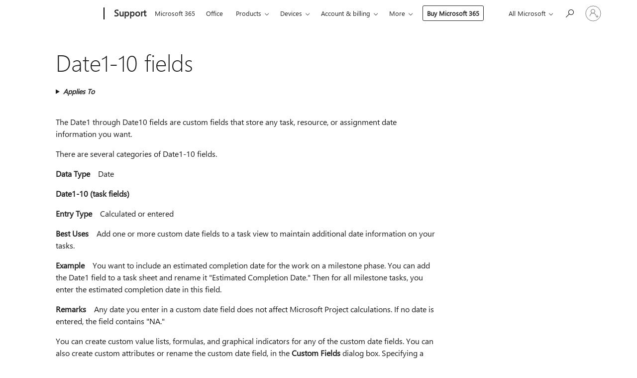

--- FILE ---
content_type: text/html; charset=utf-8
request_url: https://login.microsoftonline.com/common/oauth2/v2.0/authorize?client_id=ee272b19-4411-433f-8f28-5c13cb6fd407&redirect_uri=https%3A%2F%2Fsupport.microsoft.com%2Fsignin-oidc&response_type=code%20id_token&scope=openid%20profile%20offline_access&response_mode=form_post&nonce=639044349405038673.ZmVhYTdiMzMtNzAxMS00YWMxLTgyNGEtYjBiOGYwNDIxMTExMGFmZDk0ZTItMmFmYS00YTM2LWJkYTAtNTQyODQ3ZDgyNDFm&prompt=none&nopa=2&state=CfDJ8MF9taR5d3RHoynoKQkxN0CAEc8qJ1I3YxK9b4r_qc0MGEAQBm4RCf5vqY4hG4xkwsiRK8_UfsASVvWbBGbUfrVDgvdjRO8-eVOde6tv5jyBf9D5tNHsaM0fvhsPrGNjLroktyWUZzMiufcI0hJr3Cn2yUq7uEjF7wSerk1RyUtGlLGKwfAXnFSCNYYeeFi5FhDSDbakQKAl7L5aDllWLbD0y5qbqPNjPZHJ84vqbp3zVA8N_6z8LZX1FFkXbx-8kwRccrq_iYy0NMpdtj0JT_JyeqW7D5R-wdFKUIJSDx1tX3VbpcwblqXqj60ZM4yqAFmQ6bZPjf8ihyh9a6YbGKI8vKKWEEAxBeVWk9ntRIOP&x-client-SKU=ID_NET6_0&x-client-ver=8.12.1.0&sso_reload=true
body_size: 9600
content:


<!-- Copyright (C) Microsoft Corporation. All rights reserved. -->
<!DOCTYPE html>
<html>
<head>
    <title>Redirecting</title>
    <meta http-equiv="Content-Type" content="text/html; charset=UTF-8">
    <meta http-equiv="X-UA-Compatible" content="IE=edge">
    <meta name="viewport" content="width=device-width, initial-scale=1.0, maximum-scale=2.0, user-scalable=yes">
    <meta http-equiv="Pragma" content="no-cache">
    <meta http-equiv="Expires" content="-1">
    <meta name="PageID" content="FetchSessions" />
    <meta name="SiteID" content="" />
    <meta name="ReqLC" content="1033" />
    <meta name="LocLC" content="en-US" />

    
<meta name="robots" content="none" />

<script type="text/javascript" nonce='CjN4BK4j6yLBNqagG7Kltw'>//<![CDATA[
$Config={"urlGetCredentialType":"https://login.microsoftonline.com/common/GetCredentialType?mkt=en-US","urlGoToAADError":"https://login.live.com/oauth20_authorize.srf?client_id=ee272b19-4411-433f-8f28-5c13cb6fd407\u0026scope=openid+profile+offline_access\u0026redirect_uri=https%3a%2f%2fsupport.microsoft.com%2fsignin-oidc\u0026response_type=code+id_token\u0026state=[base64]\u0026response_mode=form_post\u0026nonce=639044349405038673.ZmVhYTdiMzMtNzAxMS00YWMxLTgyNGEtYjBiOGYwNDIxMTExMGFmZDk0ZTItMmFmYS00YTM2LWJkYTAtNTQyODQ3ZDgyNDFm\u0026prompt=none\u0026x-client-SKU=ID_NET6_0\u0026x-client-Ver=8.12.1.0\u0026uaid=19cff7ab19c648859630ca75d43fc877\u0026msproxy=1\u0026issuer=mso\u0026tenant=common\u0026ui_locales=en-US\u0026epctrc=5rCa3h8KENPZb3YCWh8oPMjTxgOS0Tz8g741c6woBPM%3d4%3a1%3aCANARY%3aES%2b7LyBCt24WK5zb8na68p3wTxE56i3el47W73gJZJQ%3d\u0026epct=[base64]\u0026jshs=0\u0026nopa=2","urlAppError":"https://support.microsoft.com/signin-oidc","oAppRedirectErrorPostParams":{"error":"interaction_required","error_description":"Session information is not sufficient for single-sign-on.","state":"[base64]"},"iMaxStackForKnockoutAsyncComponents":10000,"fShowButtons":true,"urlCdn":"https://aadcdn.msauth.net/shared/1.0/","urlDefaultFavicon":"https://aadcdn.msauth.net/shared/1.0/content/images/favicon_a_eupayfgghqiai7k9sol6lg2.ico","urlPost":"/common/login","iPawnIcon":0,"sPOST_Username":"","fEnableNumberMatching":true,"sFT":"[base64]","sFTName":"flowToken","sCtx":"[base64]","fEnableOneDSClientTelemetry":true,"dynamicTenantBranding":null,"staticTenantBranding":null,"oAppCobranding":{},"iBackgroundImage":4,"arrSessions":[],"urlMsaStaticMeControl":"https://login.live.com/Me.htm?v=3","fApplicationInsightsEnabled":false,"iApplicationInsightsEnabledPercentage":0,"urlSetDebugMode":"https://login.microsoftonline.com/common/debugmode","fEnableCssAnimation":true,"fDisableAnimationIfAnimationEndUnsupported":true,"fSsoFeasible":true,"fAllowGrayOutLightBox":true,"fProvideV2SsoImprovements":true,"fUseMsaSessionState":true,"fIsRemoteNGCSupported":true,"urlLogin":"https://login.microsoftonline.com/common/reprocess?ctx=[base64]","urlDssoStatus":"https://login.microsoftonline.com/common/instrumentation/dssostatus","iSessionPullType":3,"fUseSameSite":true,"iAllowedIdentities":2,"isGlobalTenant":true,"uiflavor":1001,"fShouldPlatformKeyBeSuppressed":true,"fLoadStringCustomizationPromises":true,"fUseAlternateTextForSwitchToCredPickerLink":true,"fOfflineAccountVisible":false,"fEnableUserStateFix":true,"fShowAccessPassPeek":true,"fUpdateSessionPollingLogic":true,"fEnableShowPickerCredObservable":true,"fFetchSessionsSkipDsso":true,"fIsCiamUserFlowUxNewLogicEnabled":true,"fUseNonMicrosoftDefaultBrandingForCiam":true,"sCompanyDisplayName":"Microsoft Services","fRemoveCustomCss":true,"fFixUICrashForApiRequestHandler":true,"fShowUpdatedKoreanPrivacyFooter":true,"fUsePostCssHotfix":true,"fFixUserFlowBranding":true,"fEnablePasskeyNullFix":true,"fEnableRefreshCookiesFix":true,"fEnableWebNativeBridgeInterstitialUx":true,"fEnableWindowParentingFix":true,"fEnableNativeBridgeErrors":true,"urlAcmaServerPath":"https://login.microsoftonline.com","sTenantId":"common","sMkt":"en-US","fIsDesktop":true,"fUpdateConfigInit":true,"fLogDisallowedCssProperties":true,"fDisallowExternalFonts":true,"scid":1013,"hpgact":1800,"hpgid":7,"apiCanary":"[base64]","canary":"5rCa3h8KENPZb3YCWh8oPMjTxgOS0Tz8g741c6woBPM=4:1:CANARY:ES+7LyBCt24WK5zb8na68p3wTxE56i3el47W73gJZJQ=","sCanaryTokenName":"canary","fSkipRenderingNewCanaryToken":false,"fEnableNewCsrfProtection":true,"correlationId":"19cff7ab-19c6-4885-9630-ca75d43fc877","sessionId":"00943979-7622-4bd4-b707-341b77642b00","sRingId":"R6","locale":{"mkt":"en-US","lcid":1033},"slMaxRetry":2,"slReportFailure":true,"strings":{"desktopsso":{"authenticatingmessage":"Trying to sign you in"}},"enums":{"ClientMetricsModes":{"None":0,"SubmitOnPost":1,"SubmitOnRedirect":2,"InstrumentPlt":4}},"urls":{"instr":{"pageload":"https://login.microsoftonline.com/common/instrumentation/reportpageload","dssostatus":"https://login.microsoftonline.com/common/instrumentation/dssostatus"}},"browser":{"ltr":1,"Chrome":1,"_Mac":1,"_M131":1,"_D0":1,"Full":1,"RE_WebKit":1,"b":{"name":"Chrome","major":131,"minor":0},"os":{"name":"OSX","version":"10.15.7"},"V":"131.0"},"watson":{"url":"/common/handlers/watson","bundle":"https://aadcdn.msauth.net/ests/2.1/content/cdnbundles/watson.min_q5ptmu8aniymd4ftuqdkda2.js","sbundle":"https://aadcdn.msauth.net/ests/2.1/content/cdnbundles/watsonsupportwithjquery.3.5.min_dc940oomzau4rsu8qesnvg2.js","fbundle":"https://aadcdn.msauth.net/ests/2.1/content/cdnbundles/frameworksupport.min_oadrnc13magb009k4d20lg2.js","resetErrorPeriod":5,"maxCorsErrors":-1,"maxInjectErrors":5,"maxErrors":10,"maxTotalErrors":3,"expSrcs":["https://login.microsoftonline.com","https://aadcdn.msauth.net/","https://aadcdn.msftauth.net/",".login.microsoftonline.com"],"envErrorRedirect":true,"envErrorUrl":"/common/handlers/enverror"},"loader":{"cdnRoots":["https://aadcdn.msauth.net/","https://aadcdn.msftauth.net/"],"logByThrowing":true},"serverDetails":{"slc":"ProdSlices","dc":"EUS","ri":"BL0XXXX","ver":{"v":[2,1,23173,3]},"rt":"2026-01-19T15:55:41","et":15},"clientEvents":{"enabled":true,"telemetryEnabled":true,"useOneDSEventApi":true,"flush":60000,"autoPost":true,"autoPostDelay":1000,"minEvents":1,"maxEvents":1,"pltDelay":500,"appInsightsConfig":{"instrumentationKey":"69adc3c768bd4dc08c19416121249fcc-66f1668a-797b-4249-95e3-6c6651768c28-7293","webAnalyticsConfiguration":{"autoCapture":{"jsError":true}}},"defaultEventName":"IDUX_ESTSClientTelemetryEvent_WebWatson","serviceID":3,"endpointUrl":""},"fApplyAsciiRegexOnInput":true,"country":"US","fBreakBrandingSigninString":true,"bsso":{"states":{"START":"start","INPROGRESS":"in-progress","END":"end","END_SSO":"end-sso","END_USERS":"end-users"},"nonce":"AwABEgEAAAADAOz_BQD0_6JxxKoclrhhvAFkotD39tDIXh1Pm_mZzSrG8idNnNCxa8GAQt7t47_UnfefqmbC6pmlenE2qnI3tKpTLikwpwogAA","overallTimeoutMs":4000,"telemetry":{"type":"ChromeSsoTelemetry","nonce":"AwABDwEAAAADAOz_BQD0_1BwvgOS6dZrBGzLSd7uvc2QxUVrJSlbSP1pYJ-8BsyyF7BPfgtHgo9dfUQOyz_PX_dljiveNLmAYo_ERjRG9aifnKVh3A3pTqOlD9x5Gh56IAA","reportStates":[]},"redirectEndStates":["end"],"cookieNames":{"aadSso":"AADSSO","winSso":"ESTSSSO","ssoTiles":"ESTSSSOTILES","ssoPulled":"SSOCOOKIEPULLED","userList":"ESTSUSERLIST"},"type":"chrome","reason":"Pull suppressed because it was already attempted and the current URL was reloaded."},"urlNoCookies":"https://login.microsoftonline.com/cookiesdisabled","fTrimChromeBssoUrl":true,"inlineMode":5,"fShowCopyDebugDetailsLink":true,"fTenantBrandingCdnAddEventHandlers":true,"fAddTryCatchForIFrameRedirects":true};
//]]></script> 
<script type="text/javascript" nonce='CjN4BK4j6yLBNqagG7Kltw'>//<![CDATA[
!function(){var e=window,r=e.$Debug=e.$Debug||{},t=e.$Config||{};if(!r.appendLog){var n=[],o=0;r.appendLog=function(e){var r=t.maxDebugLog||25,i=(new Date).toUTCString()+":"+e;n.push(o+":"+i),n.length>r&&n.shift(),o++},r.getLogs=function(){return n}}}(),function(){function e(e,r){function t(i){var a=e[i];if(i<n-1){return void(o.r[a]?t(i+1):o.when(a,function(){t(i+1)}))}r(a)}var n=e.length;t(0)}function r(e,r,i){function a(){var e=!!s.method,o=e?s.method:i[0],a=s.extraArgs||[],u=n.$WebWatson;try{
var c=t(i,!e);if(a&&a.length>0){for(var d=a.length,l=0;l<d;l++){c.push(a[l])}}o.apply(r,c)}catch(e){return void(u&&u.submitFromException&&u.submitFromException(e))}}var s=o.r&&o.r[e];return r=r||this,s&&(s.skipTimeout?a():n.setTimeout(a,0)),s}function t(e,r){return Array.prototype.slice.call(e,r?1:0)}var n=window;n.$Do||(n.$Do={"q":[],"r":[],"removeItems":[],"lock":0,"o":[]});var o=n.$Do;o.when=function(t,n){function i(e){r(e,a,s)||o.q.push({"id":e,"c":a,"a":s})}var a=0,s=[],u=1;"function"==typeof n||(a=n,
u=2);for(var c=u;c<arguments.length;c++){s.push(arguments[c])}t instanceof Array?e(t,i):i(t)},o.register=function(e,t,n){if(!o.r[e]){o.o.push(e);var i={};if(t&&(i.method=t),n&&(i.skipTimeout=n),arguments&&arguments.length>3){i.extraArgs=[];for(var a=3;a<arguments.length;a++){i.extraArgs.push(arguments[a])}}o.r[e]=i,o.lock++;try{for(var s=0;s<o.q.length;s++){var u=o.q[s];u.id==e&&r(e,u.c,u.a)&&o.removeItems.push(u)}}catch(e){throw e}finally{if(0===--o.lock){for(var c=0;c<o.removeItems.length;c++){
for(var d=o.removeItems[c],l=0;l<o.q.length;l++){if(o.q[l]===d){o.q.splice(l,1);break}}}o.removeItems=[]}}}},o.unregister=function(e){o.r[e]&&delete o.r[e]}}(),function(e,r){function t(){if(!a){if(!r.body){return void setTimeout(t)}a=!0,e.$Do.register("doc.ready",0,!0)}}function n(){if(!s){if(!r.body){return void setTimeout(n)}t(),s=!0,e.$Do.register("doc.load",0,!0),i()}}function o(e){(r.addEventListener||"load"===e.type||"complete"===r.readyState)&&t()}function i(){
r.addEventListener?(r.removeEventListener("DOMContentLoaded",o,!1),e.removeEventListener("load",n,!1)):r.attachEvent&&(r.detachEvent("onreadystatechange",o),e.detachEvent("onload",n))}var a=!1,s=!1;if("complete"===r.readyState){return void setTimeout(n)}!function(){r.addEventListener?(r.addEventListener("DOMContentLoaded",o,!1),e.addEventListener("load",n,!1)):r.attachEvent&&(r.attachEvent("onreadystatechange",o),e.attachEvent("onload",n))}()}(window,document),function(){function e(){
return f.$Config||f.ServerData||{}}function r(e,r){var t=f.$Debug;t&&t.appendLog&&(r&&(e+=" '"+(r.src||r.href||"")+"'",e+=", id:"+(r.id||""),e+=", async:"+(r.async||""),e+=", defer:"+(r.defer||"")),t.appendLog(e))}function t(){var e=f.$B;if(void 0===d){if(e){d=e.IE}else{var r=f.navigator.userAgent;d=-1!==r.indexOf("MSIE ")||-1!==r.indexOf("Trident/")}}return d}function n(){var e=f.$B;if(void 0===l){if(e){l=e.RE_Edge}else{var r=f.navigator.userAgent;l=-1!==r.indexOf("Edge")}}return l}function o(e){
var r=e.indexOf("?"),t=r>-1?r:e.length,n=e.lastIndexOf(".",t);return e.substring(n,n+v.length).toLowerCase()===v}function i(){var r=e();return(r.loader||{}).slReportFailure||r.slReportFailure||!1}function a(){return(e().loader||{}).redirectToErrorPageOnLoadFailure||!1}function s(){return(e().loader||{}).logByThrowing||!1}function u(e){if(!t()&&!n()){return!1}var r=e.src||e.href||"";if(!r){return!0}if(o(r)){var i,a,s;try{i=e.sheet,a=i&&i.cssRules,s=!1}catch(e){s=!0}if(i&&!a&&s){return!0}
if(i&&a&&0===a.length){return!0}}return!1}function c(){function t(e){g.getElementsByTagName("head")[0].appendChild(e)}function n(e,r,t,n){var u=null;return u=o(e)?i(e):"script"===n.toLowerCase()?a(e):s(e,n),r&&(u.id=r),"function"==typeof u.setAttribute&&(u.setAttribute("crossorigin","anonymous"),t&&"string"==typeof t&&u.setAttribute("integrity",t)),u}function i(e){var r=g.createElement("link");return r.rel="stylesheet",r.type="text/css",r.href=e,r}function a(e){
var r=g.createElement("script"),t=g.querySelector("script[nonce]");if(r.type="text/javascript",r.src=e,r.defer=!1,r.async=!1,t){var n=t.nonce||t.getAttribute("nonce");r.setAttribute("nonce",n)}return r}function s(e,r){var t=g.createElement(r);return t.src=e,t}function d(e,r){if(e&&e.length>0&&r){for(var t=0;t<e.length;t++){if(-1!==r.indexOf(e[t])){return!0}}}return!1}function l(r){if(e().fTenantBrandingCdnAddEventHandlers){var t=d(E,r)?E:b;if(!(t&&t.length>1)){return r}for(var n=0;n<t.length;n++){
if(-1!==r.indexOf(t[n])){var o=t[n+1<t.length?n+1:0],i=r.substring(t[n].length);return"https://"!==t[n].substring(0,"https://".length)&&(o="https://"+o,i=i.substring("https://".length)),o+i}}return r}if(!(b&&b.length>1)){return r}for(var a=0;a<b.length;a++){if(0===r.indexOf(b[a])){return b[a+1<b.length?a+1:0]+r.substring(b[a].length)}}return r}function f(e,t,n,o){if(r("[$Loader]: "+(L.failMessage||"Failed"),o),w[e].retry<y){return w[e].retry++,h(e,t,n),void c._ReportFailure(w[e].retry,w[e].srcPath)}n&&n()}
function v(e,t,n,o){if(u(o)){return f(e,t,n,o)}r("[$Loader]: "+(L.successMessage||"Loaded"),o),h(e+1,t,n);var i=w[e].onSuccess;"function"==typeof i&&i(w[e].srcPath)}function h(e,o,i){if(e<w.length){var a=w[e];if(!a||!a.srcPath){return void h(e+1,o,i)}a.retry>0&&(a.srcPath=l(a.srcPath),a.origId||(a.origId=a.id),a.id=a.origId+"_Retry_"+a.retry);var s=n(a.srcPath,a.id,a.integrity,a.tagName);s.onload=function(){v(e,o,i,s)},s.onerror=function(){f(e,o,i,s)},s.onreadystatechange=function(){
"loaded"===s.readyState?setTimeout(function(){v(e,o,i,s)},500):"complete"===s.readyState&&v(e,o,i,s)},t(s),r("[$Loader]: Loading '"+(a.srcPath||"")+"', id:"+(a.id||""))}else{o&&o()}}var p=e(),y=p.slMaxRetry||2,m=p.loader||{},b=m.cdnRoots||[],E=m.tenantBrandingCdnRoots||[],L=this,w=[];L.retryOnError=!0,L.successMessage="Loaded",L.failMessage="Error",L.Add=function(e,r,t,n,o,i){e&&w.push({"srcPath":e,"id":r,"retry":n||0,"integrity":t,"tagName":o||"script","onSuccess":i})},L.AddForReload=function(e,r){
var t=e.src||e.href||"";L.Add(t,"AddForReload",e.integrity,1,e.tagName,r)},L.AddIf=function(e,r,t){e&&L.Add(r,t)},L.Load=function(e,r){h(0,e,r)}}var d,l,f=window,g=f.document,v=".css";c.On=function(e,r,t){if(!e){throw"The target element must be provided and cannot be null."}r?c.OnError(e,t):c.OnSuccess(e,t)},c.OnSuccess=function(e,t){if(!e){throw"The target element must be provided and cannot be null."}if(u(e)){return c.OnError(e,t)}var n=e.src||e.href||"",o=i(),s=a();r("[$Loader]: Loaded",e);var d=new c
;d.failMessage="Reload Failed",d.successMessage="Reload Success",d.Load(null,function(){if(o){throw"Unexpected state. ResourceLoader.Load() failed despite initial load success. ['"+n+"']"}s&&(document.location.href="/error.aspx?err=504")})},c.OnError=function(e,t){var n=e.src||e.href||"",o=i(),s=a();if(!e){throw"The target element must be provided and cannot be null."}r("[$Loader]: Failed",e);var u=new c;u.failMessage="Reload Failed",u.successMessage="Reload Success",u.AddForReload(e,t),
u.Load(null,function(){if(o){throw"Failed to load external resource ['"+n+"']"}s&&(document.location.href="/error.aspx?err=504")}),c._ReportFailure(0,n)},c._ReportFailure=function(e,r){if(s()&&!t()){throw"[Retry "+e+"] Failed to load external resource ['"+r+"'], reloading from fallback CDN endpoint"}},f.$Loader=c}(),function(){function e(){if(!E){var e=new h.$Loader;e.AddIf(!h.jQuery,y.sbundle,"WebWatson_DemandSupport"),y.sbundle=null,delete y.sbundle,e.AddIf(!h.$Api,y.fbundle,"WebWatson_DemandFramework"),
y.fbundle=null,delete y.fbundle,e.Add(y.bundle,"WebWatson_DemandLoaded"),e.Load(r,t),E=!0}}function r(){if(h.$WebWatson){if(h.$WebWatson.isProxy){return void t()}m.when("$WebWatson.full",function(){for(;b.length>0;){var e=b.shift();e&&h.$WebWatson[e.cmdName].apply(h.$WebWatson,e.args)}})}}function t(){if(!h.$WebWatson||h.$WebWatson.isProxy){if(!L&&JSON){try{var e=new XMLHttpRequest;e.open("POST",y.url),e.setRequestHeader("Accept","application/json"),
e.setRequestHeader("Content-Type","application/json; charset=UTF-8"),e.setRequestHeader("canary",p.apiCanary),e.setRequestHeader("client-request-id",p.correlationId),e.setRequestHeader("hpgid",p.hpgid||0),e.setRequestHeader("hpgact",p.hpgact||0);for(var r=-1,t=0;t<b.length;t++){if("submit"===b[t].cmdName){r=t;break}}var o=b[r]?b[r].args||[]:[],i={"sr":y.sr,"ec":"Failed to load external resource [Core Watson files]","wec":55,"idx":1,"pn":p.pgid||"","sc":p.scid||0,"hpg":p.hpgid||0,
"msg":"Failed to load external resource [Core Watson files]","url":o[1]||"","ln":0,"ad":0,"an":!1,"cs":"","sd":p.serverDetails,"ls":null,"diag":v(y)};e.send(JSON.stringify(i))}catch(e){}L=!0}y.loadErrorUrl&&window.location.assign(y.loadErrorUrl)}n()}function n(){b=[],h.$WebWatson=null}function o(r){return function(){var t=arguments;b.push({"cmdName":r,"args":t}),e()}}function i(){var e=["foundException","resetException","submit"],r=this;r.isProxy=!0;for(var t=e.length,n=0;n<t;n++){var i=e[n];i&&(r[i]=o(i))}
}function a(e,r,t,n,o,i,a){var s=h.event;return i||(i=l(o||s,a?a+2:2)),h.$Debug&&h.$Debug.appendLog&&h.$Debug.appendLog("[WebWatson]:"+(e||"")+" in "+(r||"")+" @ "+(t||"??")),$.submit(e,r,t,n,o||s,i,a)}function s(e,r){return{"signature":e,"args":r,"toString":function(){return this.signature}}}function u(e){for(var r=[],t=e.split("\n"),n=0;n<t.length;n++){r.push(s(t[n],[]))}return r}function c(e){for(var r=[],t=e.split("\n"),n=0;n<t.length;n++){var o=s(t[n],[]);t[n+1]&&(o.signature+="@"+t[n+1],n++),r.push(o)
}return r}function d(e){if(!e){return null}try{if(e.stack){return u(e.stack)}if(e.error){if(e.error.stack){return u(e.error.stack)}}else if(window.opera&&e.message){return c(e.message)}}catch(e){}return null}function l(e,r){var t=[];try{for(var n=arguments.callee;r>0;){n=n?n.caller:n,r--}for(var o=0;n&&o<w;){var i="InvalidMethod()";try{i=n.toString()}catch(e){}var a=[],u=n.args||n.arguments;if(u){for(var c=0;c<u.length;c++){a[c]=u[c]}}t.push(s(i,a)),n=n.caller,o++}}catch(e){t.push(s(e.toString(),[]))}
var l=d(e);return l&&(t.push(s("--- Error Event Stack -----------------",[])),t=t.concat(l)),t}function f(e){if(e){try{var r=/function (.{1,})\(/,t=r.exec(e.constructor.toString());return t&&t.length>1?t[1]:""}catch(e){}}return""}function g(e){if(e){try{if("string"!=typeof e&&JSON&&JSON.stringify){var r=f(e),t=JSON.stringify(e);return t&&"{}"!==t||(e.error&&(e=e.error,r=f(e)),(t=JSON.stringify(e))&&"{}"!==t||(t=e.toString())),r+":"+t}}catch(e){}}return""+(e||"")}function v(e){var r=[];try{
if(jQuery?(r.push("jQuery v:"+jQuery().jquery),jQuery.easing?r.push("jQuery.easing:"+JSON.stringify(jQuery.easing)):r.push("jQuery.easing is not defined")):r.push("jQuery is not defined"),e&&e.expectedVersion&&r.push("Expected jQuery v:"+e.expectedVersion),m){var t,n="";for(t=0;t<m.o.length;t++){n+=m.o[t]+";"}for(r.push("$Do.o["+n+"]"),n="",t=0;t<m.q.length;t++){n+=m.q[t].id+";"}r.push("$Do.q["+n+"]")}if(h.$Debug&&h.$Debug.getLogs){var o=h.$Debug.getLogs();o&&o.length>0&&(r=r.concat(o))}if(b){
for(var i=0;i<b.length;i++){var a=b[i];if(a&&"submit"===a.cmdName){try{if(JSON&&JSON.stringify){var s=JSON.stringify(a);s&&r.push(s)}}catch(e){r.push(g(e))}}}}}catch(e){r.push(g(e))}return r}var h=window,p=h.$Config||{},y=p.watson,m=h.$Do;if(!h.$WebWatson&&y){var b=[],E=!1,L=!1,w=10,$=h.$WebWatson=new i;$.CB={},$._orgErrorHandler=h.onerror,h.onerror=a,$.errorHooked=!0,m.when("jQuery.version",function(e){y.expectedVersion=e}),m.register("$WebWatson")}}(),function(){function e(e,r){
for(var t=r.split("."),n=t.length,o=0;o<n&&null!==e&&void 0!==e;){e=e[t[o++]]}return e}function r(r){var t=null;return null===u&&(u=e(i,"Constants")),null!==u&&r&&(t=e(u,r)),null===t||void 0===t?"":t.toString()}function t(t){var n=null;return null===a&&(a=e(i,"$Config.strings")),null!==a&&t&&(n=e(a,t.toLowerCase())),null!==n&&void 0!==n||(n=r(t)),null===n||void 0===n?"":n.toString()}function n(e,r){var n=null;return e&&r&&r[e]&&(n=t("errors."+r[e])),n||(n=t("errors."+e)),n||(n=t("errors."+c)),n||(n=t(c)),n}
function o(t){var n=null;return null===s&&(s=e(i,"$Config.urls")),null!==s&&t&&(n=e(s,t.toLowerCase())),null!==n&&void 0!==n||(n=r(t)),null===n||void 0===n?"":n.toString()}var i=window,a=null,s=null,u=null,c="GENERIC_ERROR";i.GetString=t,i.GetErrorString=n,i.GetUrl=o}(),function(){var e=window,r=e.$Config||{};e.$B=r.browser||{}}(),function(){function e(e,r,t){e&&e.addEventListener?e.addEventListener(r,t):e&&e.attachEvent&&e.attachEvent("on"+r,t)}function r(r,t){e(document.getElementById(r),"click",t)}
function t(r,t){var n=document.getElementsByName(r);n&&n.length>0&&e(n[0],"click",t)}var n=window;n.AddListener=e,n.ClickEventListenerById=r,n.ClickEventListenerByName=t}();
//]]></script> 
<script type="text/javascript" nonce='CjN4BK4j6yLBNqagG7Kltw'>//<![CDATA[
!function(t,e){!function(){var n=e.getElementsByTagName("head")[0];n&&n.addEventListener&&(n.addEventListener("error",function(e){null!==e.target&&"cdn"===e.target.getAttribute("data-loader")&&t.$Loader.OnError(e.target)},!0),n.addEventListener("load",function(e){null!==e.target&&"cdn"===e.target.getAttribute("data-loader")&&t.$Loader.OnSuccess(e.target)},!0))}()}(window,document);
//]]></script>
    <script type="text/javascript" nonce='CjN4BK4j6yLBNqagG7Kltw'>
        ServerData = $Config;
    </script>

    <script data-loader="cdn" crossorigin="anonymous" src="https://aadcdn.msauth.net/shared/1.0/content/js/FetchSessions_Core_Zrgqf3NDZY6QoRSGjvZAAQ2.js" integrity='sha384-ZiCm7FNkvHCzGABuQsNqI+NbQpuukT8O8DH+5NRo+GBSrdhUPzoMJLcFvVj8ky+R' nonce='CjN4BK4j6yLBNqagG7Kltw'></script>

</head>
<body data-bind="defineGlobals: ServerData" style="display: none">
</body>
</html>